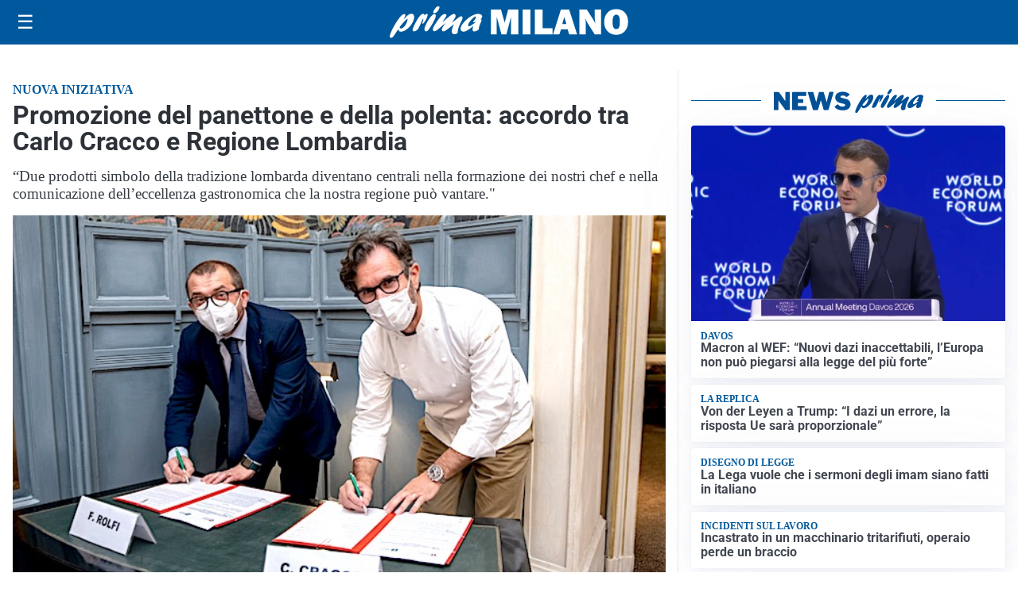

--- FILE ---
content_type: text/html; charset=utf8
request_url: https://primadituttomilano.it/media/my-theme/widgets/list-posts/sidebar-video-piu-visti.html?ts=29482272
body_size: 735
content:
<div class="widget-title"><span>Video più visti</span></div>
<div class="widget-sidebar-featured-poi-lista">
            
                    <article class="featured">
                <a href="https://primadituttomilano.it/attualita/quando-la-solidarieta-diventa-aiuto-reale-il-numero-solidale-di-progetto-arca-a-sostegno-delle-famiglie-in-difficolta/">
                                            <figure><img width="480" height="300" src="https://primadituttomilano.it/media/2026/01/Market-solidali-1-480x300.jpg" class="attachment-thumbnail size-thumbnail wp-post-image" alt="Quando la solidarietà diventa aiuto reale: il numero solidale di Progetto Arca a sostegno delle famiglie in difficoltà" loading="lazy" sizes="(max-width: 480px) 480px, (max-width: 1024px) 640px, 1280px" decoding="async" /></figure>
                                        <div class="post-meta">
                                                    <span class="lancio">Aiutare chi fatica</span>
                                                <h3>Quando la solidarietà diventa aiuto reale: il numero solidale di Progetto Arca a sostegno delle famiglie in difficoltà</h3>
                    </div>
                </a>
            </article>
                    
                    <article class="compact">
                <a href="https://primadituttomilano.it/sanita/medici-e-medicina-la-neurochirurgia-apre-il-viaggio-nella-scienza-raccontata-in-tv/">
                    <div class="post-meta">
                                                    <span class="lancio">televisione</span>
                                                <h3>“Medici e Medicina”: la neurochirurgia apre il viaggio nella scienza raccontata in Tv</h3>
                    </div>
                </a>
            </article>
                    
                    <article class="compact">
                <a href="https://primadituttomilano.it/politica/poteri-speciali-a-milano-il-consiglio-da-il-via-alliter-per-una-proposta-di-legge/">
                    <div class="post-meta">
                                                    <span class="lancio">consiglio regionale</span>
                                                <h3>Poteri speciali a Milano, il Consiglio da il via all&#8217;iter per una proposta di Legge</h3>
                    </div>
                </a>
            </article>
            </div>

<div class="widget-footer"><a role="button" href="/multimedia/video/" class="outline widget-more-button">Altri video</a></div>